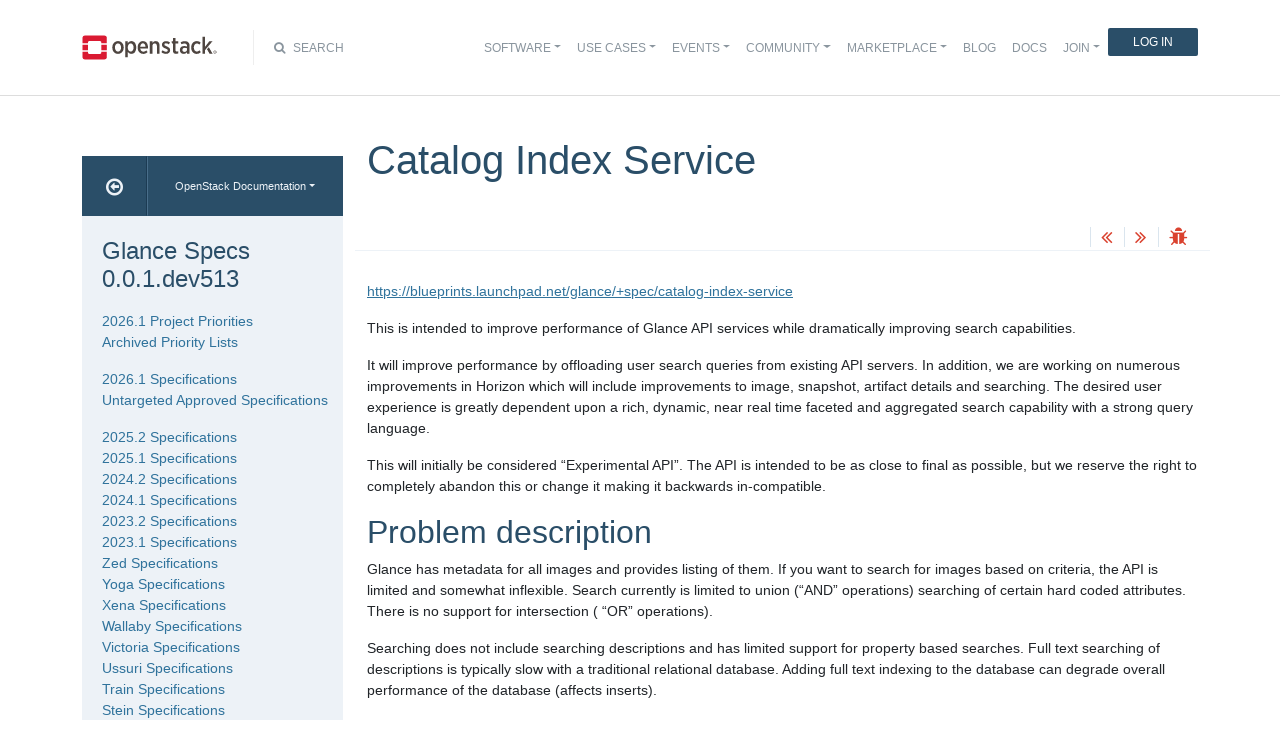

--- FILE ---
content_type: text/html
request_url: https://specs.openstack.org/openstack/glance-specs/specs/kilo/catalog-index-service.html
body_size: 15086
content:
<!DOCTYPE html>

<html lang="en" data-content_root="../../">
  <head>
    <meta charset="utf-8" />
    <meta name="viewport" content="width=device-width, initial-scale=1.0" /><meta name="viewport" content="width=device-width, initial-scale=1" />

    <title>Catalog Index Service &#8212; Glance Specs 0.0.1.dev513 documentation</title>
    <link rel="stylesheet" type="text/css" href="../../_static/pygments.css?v=fe63c2af" />
    <link rel="stylesheet" type="text/css" href="../../_static/basic.css?v=29da98fa" />
    <script src="../../_static/documentation_options.js?v=a6ab3350"></script>
    <script src="../../_static/doctools.js?v=fd6eb6e6"></script>
    <script src="../../_static/sphinx_highlight.js?v=6ffebe34"></script>
    <link rel="search" title="Search" href="../../search.html" />
    <link rel="next" title="Basic conversion of Images" href="conversion-of-images.html" />
    <link rel="prev" title="Artifact Repository" href="artifact-repository.html" />
<meta name="viewport" content="width=device-width, initial-scale=1">
<!-- Bootstrap CSS -->
<link href="../../_static/css/bootstrap.min.css" rel="stylesheet">

<!-- Fonts -->
<link href="../../_static/css/font-awesome.min.css" rel="stylesheet">

<!-- Custom CSS -->
<link href="../../_static/css/combined.css" rel="stylesheet">

<!-- Search CSS -->
<link href="../../_static/css/search.css" rel="stylesheet">

<!-- Pygments CSS -->
<link href="../../_static/pygments.css" rel="stylesheet">

<!-- HTML5 Shim and Respond.js IE8 support of HTML5 elements and media queries -->
<!-- WARNING: Respond.js doesn't work if you view the page via file:// -->
<!--[if lt IE 9]>
    <script src="https://oss.maxcdn.com/libs/html5shiv/3.7.0/html5shiv.js"></script>
    <script src="https://oss.maxcdn.com/libs/respond.js/1.4.2/respond.min.js"></script>
<![endif]-->

<!-- Google Analytics -->
<script>
(function(i,s,o,g,r,a,m){i['GoogleAnalyticsObject']=r;i[r]=i[r]||function(){
(i[r].q=i[r].q||[]).push(arguments)},i[r].l=1*new Date();a=s.createElement(o),
m=s.getElementsByTagName(o)[0];a.async=1;a.src=g;m.parentNode.insertBefore(a,m)
})(window,document,'script','//www.google-analytics.com/analytics.js','ga');

ga('create', 'UA-17511903-1', 'auto');
ga('send', 'pageview');
</script>
<!-- End Google Analytics -->


  </head><body>

<!-- SOURCE_FILE: https://opendev.org/openstack/glance-specs/src/doc/source/specs/kilo/catalog-index-service.rst -->

<script>
    (function (window, document) {
        var loader = function () {
            var script = document.createElement("script"), tag = document.getElementsByTagName("script")[0];
            script.src = "https://search.openstack.org/widget/embed.min.js?t="+Date.now();
            tag.parentNode.insertBefore(script, tag);
        };
        window.addEventListener ? window.addEventListener("load", loader, false) : window.attachEvent("onload", loader);
    })(window, document);
</script>

<nav class="navbar navbar-default navbar-expand-md" role="navigation">
  <div class="container">
    <!-- Brand and toggle get grouped for better mobile display -->
      <div class="brand-wrapper">
        <a class="navbar-brand" href="https://www.openstack.org/">
        <img src="../../_static/images/logo-full.svg" width="135px" height="35px"/>
        </a>
      </div>
      <button class="navbar-toggler" data-bs-target="#navbar-main-1" aria-controls="navbar-main-1" data-bs-toggle="collapse" type="button">
        <span class="navbar-toggler-icon"></span>
        <span class="sr-only">Toggle navigation</span>
      </button>
      <div class="search-icon show"><i class="fa fa-search"></i> Search</div>
      <div class="collapse navbar-collapse" id="navbar-main-1">
<div class="search-container tiny">
    <div class="openstack-search-bar" data-baseUrl="search.openstack.org" data-context="docs-openstack"></div>
</div>
      <ul class="nav navbar-nav navbar-main ms-auto mb-2 mb-lg-0 justify-content-end show" role="navigation">
<li class="search-container-mobile">
    <div class="openstack-search-bar" data-baseUrl="search.openstack.org" data-context="docs-openstack"></div>
</li>
        <li class="nav-item dropdown"> <!--Software -->
          <a href="https://www.openstack.org/software/" class="nav-link dropdown-toggle" aria-expanded="false">Software</a>
          <ul class="dropdown-menu">
            <li><a class="dropdown-item" href="https://www.openstack.org/software/">Overview</a></li>
            <li><a class="dropdown-item" href="https://www.openstack.org/software/project-navigator/openstack-components">OpenStack Components</a></li>
            <li><a class="dropdown-item" href="https://www.openstack.org/software/project-navigator/sdks">SDKs</a></li>
            <li><a class="dropdown-item" href="https://www.openstack.org/software/project-navigator/deployment-tools">Deployment Tools</a></li>
            <li><a class="dropdown-item" href="https://www.openstack.org/assets/software/projectmap/openstack-map.pdf" target="_blank">OpenStack Map</a></li>
            <li><a class="dropdown-item" href="https://www.openstack.org/software/sample-configs/">Sample Configs</a></li>
          </ul>
        </li>
        <li class="nav-item drop-down"> <!-- Use Cases -->
          <a href="https://www.openstack.org/use-cases/" class="nav-link dropdown-toggle" role="button">Use Cases</a>
          <ul class="dropdown-menu">
            <li><a class="dropdown-item" href="https://www.openstack.org/use-cases/">Users in Production</a></li>
            <li><hr class="dropdown-divider"></li>
            <li><a class="dropdown-item" href="https://www.openstack.org/use-cases/bare-metal/">Ironic Bare Metal</a></li>
            <li><a class="dropdown-item" href="https://www.openstack.org/use-cases/edge-computing/">Edge Computing</a></li>
            <li><a class="dropdown-item" href="https://www.openstack.org/use-cases/telecoms-and-nfv/">Telecom &amp; NFV</a></li>
            <li><a class="dropdown-item" href="https://www.openstack.org/use-cases/science/">Science and HPC</a></li>
            <li><a class="dropdown-item" href="https://www.openstack.org/use-cases/containers/">Containers</a></li>
            <li><a class="dropdown-item" href="https://www.openstack.org/use-cases/enterprise/">Enterprise</a></li>
            <li><a class="dropdown-item" href="https://www.openstack.org/surveys/landing">User Survey</a></li>
          </ul>
        </li>
        <li class="nav-item dropdown"> <!-- Events -->
          <a href="https://openinfra.dev/summit" class="nav-link dropdown-toggle" role="button" id="dropdownMenuEvents">Events</a>
          <ul class="dropdown-menu">
            <li><a class="dropdown-item" href="https://openinfra.dev/summit">OpenInfra Summit</a></li>
            <li><a class="dropdown-item" href="https://www.openstack.org/ptg/">Project Teams Gathering</a></li>
            <li><a class="dropdown-item" href="https://www.openstack.org/events/opendev-2020/">OpenDev</a></li>
            <li><a class="dropdown-item" href="https://www.openstack.org/events/community-events/">Community Events</a></li>
            <li><a class="dropdown-item" href="https://www.openstack.org/events/openstackdays">OpenStack &amp; OpenInfra Days</a></li>
            <li><a class="dropdown-item" href="https://www.openstack.org/videos/">Summit Videos</a></li>
          </ul>
        </li>
        <li class="nav-item dropdown"><!-- Community -->
          <a href="https://www.openstack.org/community/" class="nav-link dropdown-toggle" role="button">Community</a>
          <ul class="dropdown-menu">
            <li><a class="dropdown-item" href="https://www.openstack.org/community/">Welcome! Start Here</a></li>
            <li><a class="dropdown-item" href="https://www.openstack.org/community/tech-committee">OpenStack Technical Committee</a></li>
            <li><a class="dropdown-item" href="https://www.openstack.org/community/speakers/">Speakers Bureau</a></li>
            <li><a class="dropdown-item" href="http://wiki.openstack.org">OpenStack Wiki</a></li>
            <li><a class="dropdown-item" href="https://www.openstack.org/coa/">Get Certified (COA)</a></li>
            <li><a class="dropdown-item" href="https://www.openstack.org/community/jobs/">Jobs</a></li>
            <li><a class="dropdown-item" href="https://www.openstack.org/marketing/">Marketing Resources</a></li>
            <li><a class="dropdown-item" href="https://www.openstack.org/news/">Community News</a></li>
            <li><a class="dropdown-item" href="http://superuser.openstack.org">Superuser Magazine</a></li>
            <li><hr class="dropdown-divider"></li>
            <li><a class="dropdown-item" href="https://www.openstack.org/community/supporting-organizations/">OpenInfra Foundation Supporting Organizations</a></li>
            <li><a class="dropdown-item" href="https://openinfra.dev">OpenInfra Foundation</a></li>
          </ul>
        </li>
        <li class="nav-item dropdown"><!-- Marketplace -->
          <a href="https://www.openstack.org/marketplace/" class="nav-link dropdown-toggle" role="button">Marketplace</a>
          <ul class="dropdown-menu dropdown-hover">
            <li><a class="dropdown-item" href="https://www.openstack.org/marketplace/training/">Training</a></li>
            <li><a class="dropdown-item" href="https://www.openstack.org/marketplace/distros/">Distros &amp; Appliances</a></li>
            <li><a class="dropdown-item" href="https://www.openstack.org/marketplace/public-clouds/">Public Clouds</a></li>
            <li><a class="dropdown-item" href="https://www.openstack.org/marketplace/hosted-private-clouds/">Hosted Private Clouds</a></li>
            <li><a class="dropdown-item" href="https://www.openstack.org/marketplace/remotely-managed-private-clouds/">Remotely Managed Private Clouds</a></li>
            <li><a class="dropdown-item" href="https://www.openstack.org/marketplace/consulting/">Consulting &amp; Integrators</a></li>
            <li><a class="dropdown-item" href="https://www.openstack.org/marketplace/drivers/">Drivers</a></li>
          </ul>
        </li>
        <li class="nav-item"><!-- Blog -->
          <a class="nav-link" href="https://www.openstack.org/blog/">Blog</a>
        </li>
        <li class="nav-item"><!-- Docs -->
          <a class="nav-link" href="http://docs.openstack.org/">Docs</a>
        </li>
        <li class="nav-item dropdown join-nav-section"> <!-- Join -->
          <a href="https://openinfra.dev/join/" class="nav-link dropdown-toggle" role="button">Join</a>
          <ul class="dropdown-menu" style="display: none;">
            <li><a class="dropdown-item" href="https://openinfra.dev/join/">Sign up for Foundation Membership</a></li>
            <li><a class="dropdown-item" href="https://openinfra.dev/join/">Sponsor the Foundation</a></li>
            <li><a class="dropdown-item" href="https://openinfra.dev">More about the Foundation</a></li>
          </ul>
        </li>
        <li class="nav-item"> <!-- Login -->
          <a href="https://www.openstack.org/Security/login/?BackURL=/home/" class="sign-in-btn">Log In</a>
        </li>
      </ul>
    </div>
  </div>
  <!-- /.container -->
</nav>

    <div class="container docs-book-wrapper">
      <div class="row">
        <div class="col-lg-9 col-md-8 col-sm-8 col-lg-push-3 col-md-push-4 col-sm-push-4 order-4">
<div class="row docs-title">
  <div class="col-lg-8">
      <h1>Catalog Index Service</h1>
    
  </div>
  <div class="docs-actions">
    
    <a href="artifact-repository.html"><i class="fa fa-angle-double-left" data-toggle="tooltip" data-placement="top" title="Previous: Artifact Repository"></i></a>
    
    
    <a href="conversion-of-images.html"><i class="fa fa-angle-double-right" data-toggle="tooltip" data-placement="top" title="Next: Basic conversion of Images"></i></a>
    
    <a id="logABugLink1" href="" target="_blank" title="Found an error? Report a bug against this page"><i class="fa fa-bug" data-toggle="tooltip" data-placement="top" title="Report a Bug"></i></a>
    
  </div>
</div>
          <div class="row">
            <div class="col-lg-12">
              <div class="docs-body" role="main">

  <section id="catalog-index-service">
<h1>Catalog Index Service<a class="headerlink" href="#catalog-index-service" title="Link to this heading">¶</a></h1>
<p><a class="reference external" href="https://blueprints.launchpad.net/glance/+spec/catalog-index-service">https://blueprints.launchpad.net/glance/+spec/catalog-index-service</a></p>
<p>This is intended to improve performance of Glance API services while
dramatically improving search capabilities.</p>
<p>It will improve performance by offloading user search queries from existing
API servers. In addition, we are working on numerous improvements in Horizon
which will include improvements to image, snapshot, artifact details and
searching. The desired user experience is greatly dependent upon a rich,
dynamic, near real time faceted and aggregated search capability with a strong
query language.</p>
<p>This will initially be considered “Experimental API”. The API is intended to
be as close to final as possible, but we reserve the right to completely
abandon this or change it making it backwards in-compatible.</p>
<section id="problem-description">
<h2>Problem description<a class="headerlink" href="#problem-description" title="Link to this heading">¶</a></h2>
<p>Glance has metadata for all images and provides listing of them.  If you want
to search for images based on criteria, the API is limited and somewhat
inflexible. Search currently is limited to union (“AND” operations) searching
of certain hard coded attributes. There is no support for intersection ( “OR”
operations).</p>
<p>Searching does not include searching descriptions and has limited support for
property based searches. Full text searching of descriptions is typically slow
with a traditional relational database. Adding full text indexing to the
database can degrade overall performance of the database (affects inserts).</p>
<p>With the addition of metadata definitions in Juno release, the new search API
should allow the users to specify the search criteria using the tags and
property type definition in addition to adhoc string search. They should
ideally get auto-completion of possible properties and property values with
near real time response.</p>
<p>Artifact definitions will support storing dynamic properties based on the
artifact type. However, proper indexing and search is not possible with a
traditional RDBMS. You end up with full table scans across tables that are not
applicable for a given query.  In addition, writing and understanding the
query engine is difficult to understand and maintain, especially after the
original authors move on.</p>
<p>Adding new properties with constraints for highly performant searching is
difficult to achieve in a relational database.</p>
<p>A search engine needs to be easily customizable so that the data being
collected can be changed dynamically and the way it is indexed and searched
can be easily modified without requiring source data migration. (e.g. a new
type of object to group namespaces together called “category”)</p>
<p>Typical search interfaces should also provide facilities like auto-completion
and search suggestions with near real time performance.  This is not possible
with a traditional database.</p>
<p>Adding more attributes to a search query over time should be easy to extend
and maintain without exponentially increasing the complexity of the search
logic.</p>
<p>User should be able to combine the search query across resources (images,
metadata, artifacts) easily.</p>
<p>A search engine should not put additional load on the normal functions of the
primary service and should easily accommodate more users by distributing the
load on separate server instances. For example, a search query from Horizon
should not impact Nova.</p>
</section>
<section id="proposed-change">
<h2>Proposed change<a class="headerlink" href="#proposed-change" title="Link to this heading">¶</a></h2>
<p>We are proposing a new catalog search service for Glance that will improve
performance of Glance API services while dramatically improving search
capabilities. The following subsections detail the concepts.</p>
<p>Block Diagram:</p>
<p><a class="reference external" href="https://wiki.openstack.org/w/images/7/74/Index-service-block-diagram.png">https://wiki.openstack.org/w/images/7/74/Index-service-block-diagram.png</a></p>
<p>The service will be based on Elasticsearch. Elasticsearch is a search server
based on Lucene. It provides a distributed, scalable, near real-time, faceted,
multitenant-capable full-text search engine with a RESTful web interface and
schema-free JSON documents. Elasticsearch is developed and released as open
source under the terms of the Apache License.  Notable users of Elasticsearch
include Wikimedia, StumbleUpon, Mozilla, Quora, Foursquare, Etsy, SoundCloud,
GitHub, FDA, CERN, and Stack Exchange.
(Source: <a class="reference external" href="http://en.wikipedia.org/wiki/Elasticsearch">http://en.wikipedia.org/wiki/Elasticsearch</a>)</p>
<p>The elastic-recheck project also uses Elasticsearch (and kibana) to classify
and track OpenStack gate failures.
(Source: <a class="reference external" href="http://status.openstack.org/elastic-recheck">http://status.openstack.org/elastic-recheck</a>)</p>
<p><strong>Indexing</strong></p>
<p><em>Index</em></p>
<p>This will serve as the cache for all search requests. It will be backed by
Elasticsearch.</p>
<p><em>Index Loaders</em></p>
<p>Index loaders define the data mappings for indexing and load the data from the
source. They are called during initialization of service and on-demand later
when required to index everything. They ensure that all appropriate RBAC
information is included in the index to facilitate appropriate authorization
on search responses.</p>
<p>The index loaders will attempt to maintain native API format as best as
possible with as much direct pass through as possible so that data manipulation
and maintenance is kept to a minimum.</p>
<p>An example Glance Image data mapping would be:</p>
<div class="highlight-default notranslate"><div class="highlight"><pre><span></span><span class="p">{</span>
  <span class="s1">&#39;dynamic&#39;</span><span class="p">:</span> <span class="kc">True</span><span class="p">,</span>
  <span class="s1">&#39;properties&#39;</span><span class="p">:</span> <span class="p">{</span>
      <span class="s1">&#39;id&#39;</span><span class="p">:</span> <span class="p">{</span><span class="s1">&#39;type&#39;</span><span class="p">:</span> <span class="s1">&#39;string&#39;</span><span class="p">},</span>
      <span class="s1">&#39;name&#39;</span><span class="p">:</span> <span class="p">{</span><span class="s1">&#39;type&#39;</span><span class="p">:</span> <span class="s1">&#39;string&#39;</span><span class="p">},</span>
      <span class="s1">&#39;description&#39;</span><span class="p">:</span> <span class="p">{</span><span class="s1">&#39;type&#39;</span><span class="p">:</span> <span class="s1">&#39;string&#39;</span><span class="p">},</span>
      <span class="s1">&#39;tags&#39;</span><span class="p">:</span> <span class="p">{</span><span class="s1">&#39;type&#39;</span><span class="p">:</span> <span class="s1">&#39;string&#39;</span><span class="p">},</span>
      <span class="s1">&#39;disk_format&#39;</span><span class="p">:</span> <span class="p">{</span><span class="s1">&#39;type&#39;</span><span class="p">:</span> <span class="s1">&#39;string&#39;</span><span class="p">},</span>
      <span class="s1">&#39;container_format&#39;</span><span class="p">:</span> <span class="p">{</span><span class="s1">&#39;type&#39;</span><span class="p">:</span> <span class="s1">&#39;string&#39;</span><span class="p">},</span>
      <span class="s1">&#39;size&#39;</span><span class="p">:</span> <span class="p">{</span><span class="s1">&#39;type&#39;</span><span class="p">:</span> <span class="s1">&#39;long&#39;</span><span class="p">},</span>
      <span class="s1">&#39;virtual_size&#39;</span><span class="p">:</span> <span class="p">{</span><span class="s1">&#39;type&#39;</span><span class="p">:</span> <span class="s1">&#39;long&#39;</span><span class="p">},</span>
      <span class="s1">&#39;status&#39;</span><span class="p">:</span> <span class="p">{</span><span class="s1">&#39;type&#39;</span><span class="p">:</span> <span class="s1">&#39;string&#39;</span><span class="p">},</span>
      <span class="s1">&#39;visibility&#39;</span><span class="p">:</span> <span class="p">{</span><span class="s1">&#39;type&#39;</span><span class="p">:</span> <span class="s1">&#39;string&#39;</span><span class="p">},</span>
      <span class="s1">&#39;checksum&#39;</span><span class="p">:</span> <span class="p">{</span><span class="s1">&#39;type&#39;</span><span class="p">:</span> <span class="s1">&#39;string&#39;</span><span class="p">},</span>
      <span class="s1">&#39;min_disk&#39;</span><span class="p">:</span> <span class="p">{</span><span class="s1">&#39;type&#39;</span><span class="p">:</span> <span class="s1">&#39;long&#39;</span><span class="p">},</span>
      <span class="s1">&#39;min_ram&#39;</span><span class="p">:</span> <span class="p">{</span><span class="s1">&#39;type&#39;</span><span class="p">:</span> <span class="s1">&#39;long&#39;</span><span class="p">},</span>
      <span class="s1">&#39;owner&#39;</span><span class="p">:</span> <span class="p">{</span><span class="s1">&#39;type&#39;</span><span class="p">:</span> <span class="s1">&#39;string&#39;</span><span class="p">},</span>
      <span class="s1">&#39;protected&#39;</span><span class="p">:</span> <span class="p">{</span><span class="s1">&#39;type&#39;</span><span class="p">:</span> <span class="s1">&#39;boolean&#39;</span><span class="p">},</span>
  <span class="p">},</span>
<span class="p">}</span>
</pre></div>
</div>
<p><em>Index Updates</em></p>
<p>Once the index is initialized it needs to be constantly updated to keep it in
sync with the data source. Update clients will listen for notifications from
data sources to re-index the data for specific resources (e.g. an image or
artifact).</p>
<p>For glance, it would listen on message Topic for notifications like (image.create,
image.update, etc) and reindex for the effected image metadata.
(More info at <a class="reference external" href="http://docs.openstack.org/developer/glance/notifications.html">http://docs.openstack.org/developer/glance/notifications.html</a>)</p>
<p><em>Index Management API</em></p>
<p>Allows for CRUD management of loading, updating and deleting data in the index.
Indexing is allowed only for admin users.</p>
<p>Default policy.json will be:</p>
<div class="highlight-default notranslate"><div class="highlight"><pre><span></span><span class="p">{</span>
  <span class="s2">&quot;catalog_index&quot;</span><span class="p">:</span> <span class="s2">&quot;role:admin&quot;</span><span class="p">,</span>
  <span class="s2">&quot;catalog_search&quot;</span><span class="p">:</span> <span class="s2">&quot;&quot;</span>
<span class="p">}</span>
</pre></div>
</div>
<p><strong>Searching</strong></p>
<p>The search API allows users to execute a search query and get back search hits
that match the query. The query can either be provided using a simple query
string as a parameter, or using a request body.</p>
<div class="admonition note">
<p class="admonition-title">Note</p>
<p>Search query is not parsed and passed “as-is” to elastic search engine except for adding filters. Response from search engine could be filtered based on the plugin implementation of document type.</p>
</div>
<p>All search APIs can be applied across multiple types within an index, and
across multiple indices with support for the multi index syntax.</p>
<p>This will allow for search phrase completion as well as search suggestions(
such as handling misspellings)</p>
<p>The search will have two levels of RBAC.</p>
<p>1. API level policy checks using policy.json files.  This will allow coarse
grained RBAC support for simple deny / allow on API usage.</p>
<p>2. RBAC query filters.  These will be defined in conjunction with index loaders.
When a request comes in, the type(s) of resource(s) being requested will map
to an RBAC query filter.</p>
<p>The RBAC query filter will add any appropriate filters to the request being
sent into the elastic search service, such that only specific results that
the user is allowed to view will be returned.</p>
<p>For example, the image index loader will include indexing owner information
and visibility information. The RBAC filter will examine the incoming request
and adds filters to the request so that the results don’t include non-shared /
non-public images from a different project than the user making the request.</p>
<p>Property protected fields will be read from the config file and will be added
as “source filtering” field(s) in elasticsearch query which will keep/remove the
protected fields from the search output based on the authorization of the user.</p>
<section id="alternatives">
<h3>Alternatives<a class="headerlink" href="#alternatives" title="Link to this heading">¶</a></h3>
<p>Searching data could also be achieved by writing SQL queries on the Glance
database but there are several factors which do not make it an ideal
solution:</p>
<ul class="simple">
<li><p>Joins across multiple tables in real time will make the response time very
slow</p></li>
<li><p>Full text searching of descriptions is typically slow with a traditional
relational database. Adding full text indexing to the database can degrade
overall performance of the database</p></li>
<li><p>Property types can be added dynamically using metadefs and proper indexing
in relational databases is not possible</p></li>
<li><p>Search queries will be running against the same database used by Glance core
functions and inadvertently effecting their response time.</p></li>
<li><p>Adding more attributes to search query over time should be easy to extend
and maintain without exponentially increasing the complexity of the search
logic</p></li>
</ul>
<p>User should be able to combine the search query across resources (images,
artifacts) etc. and the search engine should not be tightly integrated with
any specific module.</p>
<p>Another alternative would be for clients to load the entire data set and
search within the client.  This means every user gets all the data every
time the user loads the page and has to keep it in sync with server side data.
This is increases the load and burden on the core OpenStack service providing
the data and is slower since the client has to load the entire dataset across
the network. In addition, the client has to recreate the logic for things like
search suggestions and complex queries with AND / OR logic.</p>
<p>It should be noted that NONE of these options also include an ability to do things
like get search request scoring of results returned with a configurable threshold
for results (something elastic search provides).</p>
</section>
<section id="data-model-impact">
<h3>Data model impact<a class="headerlink" href="#data-model-impact" title="Link to this heading">¶</a></h3>
<p>The data being indexed will be stored outside the Glance SQL database and
therefore we don’t expect any data model changes in Glance.</p>
</section>
<section id="rest-api-impact">
<h3>REST API impact<a class="headerlink" href="#rest-api-impact" title="Link to this heading">¶</a></h3>
<p>Common Response Codes</p>
<ul class="simple">
<li><p>Create Success: 201 Created</p></li>
<li><p>Modify Success: 200 OK</p></li>
<li><p>Delete Success: 204 No Content</p></li>
<li><p>Failure: 400 Bad Request with details.</p></li>
<li><p>Forbidden: 403 Forbidden</p></li>
<li><p>Not found: 404 Not found e.g. if specific entity not found</p></li>
<li><p>Method Not Allowed: 405 Not allowed e.g. if trying to delete on a list resource</p></li>
<li><p>Not Implemented: 501 Not Implemented e.g. HEAD not implemented</p></li>
</ul>
<p>This is an experimental API</p>
<p><strong>API Version</strong></p>
<p>Search images supports both GET and POST.
Elasticsearch supports GET with query params but its a limited subset of query DSL.
GET is implemented here with a request body to make use of all the available query options</p>
<p>Please refer to the following URI for the Query DSL
<a class="reference external" href="http://www.elasticsearch.org/guide/en/elasticsearch/reference/current/query-dsl.html">http://www.elasticsearch.org/guide/en/elasticsearch/reference/current/query-dsl.html</a></p>
<p>Search images(GET):</p>
<div class="highlight-default notranslate"><div class="highlight"><pre><span></span><span class="n">GET</span> <span class="o">/</span><span class="n">v2</span><span class="o">/</span><span class="n">search</span>
</pre></div>
</div>
<p>Example Request Body:</p>
<div class="highlight-default notranslate"><div class="highlight"><pre><span></span><span class="p">{</span>
  <span class="s2">&quot;index&quot;</span><span class="p">:</span> <span class="p">[</span><span class="s2">&quot;glance&quot;</span><span class="p">],</span>
  <span class="s2">&quot;type&quot;</span><span class="p">:</span> <span class="p">[</span><span class="s2">&quot;image&quot;</span><span class="p">],</span>
  <span class="s2">&quot;query&quot;</span><span class="p">:</span> <span class="p">{</span>
      <span class="s2">&quot;query_string&quot;</span><span class="p">:</span> <span class="p">{</span>
          <span class="s2">&quot;query&quot;</span><span class="p">:</span> <span class="s2">&quot;cirros&quot;</span>
      <span class="p">}</span>
  <span class="p">}</span>
<span class="p">}</span>
</pre></div>
</div>
<p>Example Response Body:</p>
<div class="highlight-default notranslate"><div class="highlight"><pre><span></span><span class="p">{</span>
  <span class="s2">&quot;took&quot;</span><span class="p">:</span> <span class="mi">5</span><span class="p">,</span>
  <span class="s2">&quot;timed_out&quot;</span><span class="p">:</span> <span class="n">false</span><span class="p">,</span>
  <span class="s2">&quot;_shards&quot;</span><span class="p">:</span> <span class="p">{</span>
      <span class="s2">&quot;total&quot;</span><span class="p">:</span> <span class="mi">10</span><span class="p">,</span>
      <span class="s2">&quot;successful&quot;</span><span class="p">:</span> <span class="mi">10</span><span class="p">,</span>
      <span class="s2">&quot;failed&quot;</span><span class="p">:</span> <span class="mi">0</span>
  <span class="p">},</span>
  <span class="s2">&quot;hits&quot;</span><span class="p">:</span> <span class="p">{</span>
      <span class="s2">&quot;total&quot;</span><span class="p">:</span> <span class="mi">3</span><span class="p">,</span>
      <span class="s2">&quot;max_score&quot;</span><span class="p">:</span> <span class="mf">0.40409642</span><span class="p">,</span>
      <span class="s2">&quot;hits&quot;</span><span class="p">:</span> <span class="p">[</span>
          <span class="p">{</span>
              <span class="s2">&quot;_index&quot;</span><span class="p">:</span> <span class="s2">&quot;search&quot;</span><span class="p">,</span>
              <span class="s2">&quot;_type&quot;</span><span class="p">:</span> <span class="s2">&quot;image&quot;</span><span class="p">,</span>
              <span class="s2">&quot;_id&quot;</span><span class="p">:</span> <span class="s2">&quot;75fbdd4c-3e5b-4552-8950-9bb5262babcd&quot;</span><span class="p">,</span>
              <span class="s2">&quot;_score&quot;</span><span class="p">:</span> <span class="mf">0.40409642</span><span class="p">,</span>
              <span class="s2">&quot;_source&quot;</span><span class="p">:</span> <span class="p">{</span>
                  <span class="s2">&quot;status&quot;</span><span class="p">:</span> <span class="s2">&quot;active&quot;</span><span class="p">,</span>
                  <span class="s2">&quot;virtual_size&quot;</span><span class="p">:</span> <span class="n">null</span><span class="p">,</span>
                  <span class="s2">&quot;name&quot;</span><span class="p">:</span> <span class="s2">&quot;cirros-0.3.2-x86_64-uec-ramdisk&quot;</span><span class="p">,</span>
                  <span class="s2">&quot;property&quot;</span><span class="p">:</span> <span class="p">[],</span>
                  <span class="s2">&quot;container_format&quot;</span><span class="p">:</span> <span class="s2">&quot;ari&quot;</span><span class="p">,</span>
                  <span class="s2">&quot;min_ram&quot;</span><span class="p">:</span> <span class="mi">0</span><span class="p">,</span>
                  <span class="s2">&quot;disk_format&quot;</span><span class="p">:</span> <span class="s2">&quot;ari&quot;</span><span class="p">,</span>
                  <span class="s2">&quot;properties&quot;</span><span class="p">:</span> <span class="p">[],</span>
                  <span class="s2">&quot;owner&quot;</span><span class="p">:</span> <span class="s2">&quot;f72690e85b2a4ff095f50b7fad99429a&quot;</span><span class="p">,</span>
                  <span class="s2">&quot;protected&quot;</span><span class="p">:</span> <span class="n">false</span><span class="p">,</span>
                  <span class="s2">&quot;checksum&quot;</span><span class="p">:</span> <span class="s2">&quot;68085af2609d03e51c7662395b5b6e4b&quot;</span><span class="p">,</span>
                  <span class="s2">&quot;min_disk&quot;</span><span class="p">:</span> <span class="mi">0</span><span class="p">,</span>
                  <span class="s2">&quot;is_public&quot;</span><span class="p">:</span> <span class="n">true</span><span class="p">,</span>
                  <span class="s2">&quot;size&quot;</span><span class="p">:</span> <span class="mi">3723817</span><span class="p">,</span>
                  <span class="s2">&quot;id&quot;</span><span class="p">:</span> <span class="s2">&quot;75fbdd4c-3e5b-4552-8950-9bb5262babcd&quot;</span><span class="p">,</span>
                  <span class="s2">&quot;description&quot;</span><span class="p">:</span> <span class="s2">&quot;&quot;</span>
              <span class="p">}</span>
          <span class="p">},</span>
          <span class="p">{</span>
              <span class="s2">&quot;_index&quot;</span><span class="p">:</span> <span class="s2">&quot;search&quot;</span><span class="p">,</span>
              <span class="s2">&quot;_type&quot;</span><span class="p">:</span> <span class="s2">&quot;image&quot;</span><span class="p">,</span>
              <span class="s2">&quot;_id&quot;</span><span class="p">:</span> <span class="s2">&quot;95467ea8-dd34-4bdd-8a6a-f52e47ee9bce&quot;</span><span class="p">,</span>
              <span class="s2">&quot;_score&quot;</span><span class="p">:</span> <span class="mf">0.23091224</span><span class="p">,</span>
              <span class="s2">&quot;_source&quot;</span><span class="p">:</span> <span class="p">{</span>
                  <span class="s2">&quot;status&quot;</span><span class="p">:</span> <span class="s2">&quot;active&quot;</span><span class="p">,</span>
                  <span class="s2">&quot;virtual_size&quot;</span><span class="p">:</span> <span class="n">null</span><span class="p">,</span>
                  <span class="s2">&quot;name&quot;</span><span class="p">:</span> <span class="s2">&quot;cirros-0.3.2-x86_64-uec&quot;</span><span class="p">,</span>
                  <span class="s2">&quot;property&quot;</span><span class="p">:</span> <span class="p">[</span>
                      <span class="s2">&quot;kernel_id_d00ea383-a1fa-48d3-b56c-880093730b53&quot;</span><span class="p">,</span>
                      <span class="s2">&quot;ramdisk_id_75fbdd4c-3e5b-4552-8950-9bb5262babcd&quot;</span><span class="p">,</span>
                      <span class="s2">&quot;hypervisor_type_uml&quot;</span><span class="p">,</span>
                      <span class="s2">&quot;hw_watchdog_action_poweroff&quot;</span>
                  <span class="p">],</span>
                  <span class="s2">&quot;container_format&quot;</span><span class="p">:</span> <span class="s2">&quot;ami&quot;</span><span class="p">,</span>
                  <span class="s2">&quot;min_ram&quot;</span><span class="p">:</span> <span class="mi">0</span><span class="p">,</span>
                  <span class="s2">&quot;disk_format&quot;</span><span class="p">:</span> <span class="s2">&quot;ami&quot;</span><span class="p">,</span>
                  <span class="s2">&quot;properties&quot;</span><span class="p">:</span> <span class="p">[</span>
                     <span class="p">{</span>
                          <span class="s2">&quot;name&quot;</span><span class="p">:</span> <span class="s2">&quot;kernel_id&quot;</span><span class="p">,</span>
                          <span class="s2">&quot;value&quot;</span><span class="p">:</span> <span class="s2">&quot;d00ea383-a1fa-48d3-b56c-880093730b53&quot;</span>
                      <span class="p">},</span>
                      <span class="p">{</span>
                          <span class="s2">&quot;name&quot;</span><span class="p">:</span> <span class="s2">&quot;ramdisk_id&quot;</span><span class="p">,</span>
                          <span class="s2">&quot;value&quot;</span><span class="p">:</span> <span class="s2">&quot;75fbdd4c-3e5b-4552-8950-9bb5262babcd&quot;</span>
                      <span class="p">},</span>
                      <span class="p">{</span>
                          <span class="s2">&quot;name&quot;</span><span class="p">:</span> <span class="s2">&quot;hypervisor_type&quot;</span><span class="p">,</span>
                          <span class="s2">&quot;value&quot;</span><span class="p">:</span> <span class="s2">&quot;uml&quot;</span>
                      <span class="p">},</span>
                      <span class="p">{</span>
                          <span class="s2">&quot;name&quot;</span><span class="p">:</span> <span class="s2">&quot;hw_watchdog_action&quot;</span><span class="p">,</span>
                          <span class="s2">&quot;value&quot;</span><span class="p">:</span> <span class="s2">&quot;poweroff&quot;</span>
                      <span class="p">}</span>
                  <span class="p">],</span>
                  <span class="s2">&quot;owner&quot;</span><span class="p">:</span> <span class="s2">&quot;f72690e85b2a4ff095f50b7fad99429a&quot;</span><span class="p">,</span>
                  <span class="s2">&quot;protected&quot;</span><span class="p">:</span> <span class="n">false</span><span class="p">,</span>
                  <span class="s2">&quot;checksum&quot;</span><span class="p">:</span> <span class="s2">&quot;4eada48c2843d2a262c814ddc92ecf2c&quot;</span><span class="p">,</span>
                  <span class="s2">&quot;min_disk&quot;</span><span class="p">:</span> <span class="mi">0</span><span class="p">,</span>
                  <span class="s2">&quot;is_public&quot;</span><span class="p">:</span> <span class="n">true</span><span class="p">,</span>
                  <span class="s2">&quot;size&quot;</span><span class="p">:</span> <span class="mi">25165824</span><span class="p">,</span>
                  <span class="s2">&quot;id&quot;</span><span class="p">:</span> <span class="s2">&quot;95467ea8-dd34-4bdd-8a6a-f52e47ee9bce&quot;</span><span class="p">,</span>
                  <span class="s2">&quot;description&quot;</span><span class="p">:</span> <span class="s2">&quot;&quot;</span>
              <span class="p">}</span>
          <span class="p">},</span>
          <span class="p">{</span>
              <span class="s2">&quot;_index&quot;</span><span class="p">:</span> <span class="s2">&quot;search&quot;</span><span class="p">,</span>
              <span class="s2">&quot;_type&quot;</span><span class="p">:</span> <span class="s2">&quot;image&quot;</span><span class="p">,</span>
              <span class="s2">&quot;_id&quot;</span><span class="p">:</span> <span class="s2">&quot;d00ea383-a1fa-48d3-b56c-880093730b53&quot;</span><span class="p">,</span>
              <span class="s2">&quot;_score&quot;</span><span class="p">:</span> <span class="mf">0.067124054</span><span class="p">,</span>
              <span class="s2">&quot;_source&quot;</span><span class="p">:</span> <span class="p">{</span>
                  <span class="s2">&quot;status&quot;</span><span class="p">:</span> <span class="s2">&quot;active&quot;</span><span class="p">,</span>
                  <span class="s2">&quot;virtual_size&quot;</span><span class="p">:</span> <span class="n">null</span><span class="p">,</span>
                  <span class="s2">&quot;name&quot;</span><span class="p">:</span> <span class="s2">&quot;cirros-0.3.2-x86_64-uec-kernel&quot;</span><span class="p">,</span>
                  <span class="s2">&quot;property&quot;</span><span class="p">:</span> <span class="p">[],</span>
                  <span class="s2">&quot;container_format&quot;</span><span class="p">:</span> <span class="s2">&quot;aki&quot;</span><span class="p">,</span>
                  <span class="s2">&quot;min_ram&quot;</span><span class="p">:</span> <span class="mi">0</span><span class="p">,</span>
                  <span class="s2">&quot;disk_format&quot;</span><span class="p">:</span> <span class="s2">&quot;aki&quot;</span><span class="p">,</span>
                  <span class="s2">&quot;properties&quot;</span><span class="p">:</span> <span class="p">[],</span>
                  <span class="s2">&quot;owner&quot;</span><span class="p">:</span> <span class="s2">&quot;f72690e85b2a4ff095f50b7fad99429a&quot;</span><span class="p">,</span>
                  <span class="s2">&quot;protected&quot;</span><span class="p">:</span> <span class="n">false</span><span class="p">,</span>
                  <span class="s2">&quot;checksum&quot;</span><span class="p">:</span> <span class="s2">&quot;836c69cbcd1dc4f225daedbab6edc7c7&quot;</span><span class="p">,</span>
                  <span class="s2">&quot;min_disk&quot;</span><span class="p">:</span> <span class="mi">0</span><span class="p">,</span>
                  <span class="s2">&quot;is_public&quot;</span><span class="p">:</span> <span class="n">true</span><span class="p">,</span>
                  <span class="s2">&quot;size&quot;</span><span class="p">:</span> <span class="mi">4969360</span><span class="p">,</span>
                  <span class="s2">&quot;id&quot;</span><span class="p">:</span> <span class="s2">&quot;d00ea383-a1fa-48d3-b56c-880093730b53&quot;</span><span class="p">,</span>
                  <span class="s2">&quot;description&quot;</span><span class="p">:</span> <span class="s2">&quot;&quot;</span>
              <span class="p">}</span>
          <span class="p">}</span>
      <span class="p">]</span>
  <span class="p">}</span>
<span class="p">}</span>
</pre></div>
</div>
<p>Search images(POST):</p>
<div class="highlight-default notranslate"><div class="highlight"><pre><span></span><span class="n">POST</span> <span class="o">/</span><span class="n">v2</span><span class="o">/</span><span class="n">search</span>
</pre></div>
</div>
<p>Please refer to the following URI for the Query DSL
<a class="reference external" href="http://www.elasticsearch.org/guide/en/elasticsearch/reference/current/query-dsl.html">http://www.elasticsearch.org/guide/en/elasticsearch/reference/current/query-dsl.html</a></p>
<p>Example Request Body:</p>
<div class="highlight-default notranslate"><div class="highlight"><pre><span></span><span class="p">{</span>
  <span class="s2">&quot;index&quot;</span><span class="p">:</span> <span class="p">[</span><span class="s2">&quot;glance&quot;</span><span class="p">],</span>
  <span class="s2">&quot;type&quot;</span><span class="p">:</span> <span class="p">[</span><span class="s2">&quot;image&quot;</span><span class="p">],</span>
  <span class="s2">&quot;query&quot;</span><span class="p">:</span> <span class="p">{</span>
      <span class="s2">&quot;query_string&quot;</span><span class="p">:</span> <span class="p">{</span>
          <span class="s2">&quot;query&quot;</span><span class="p">:</span> <span class="s2">&quot;cirros&quot;</span>
      <span class="p">}</span>
  <span class="p">}</span>
<span class="p">}</span>
</pre></div>
</div>
<p>Example Response Body:</p>
<div class="highlight-default notranslate"><div class="highlight"><pre><span></span><span class="p">{</span>
  <span class="s2">&quot;took&quot;</span><span class="p">:</span> <span class="mi">5</span><span class="p">,</span>
  <span class="s2">&quot;timed_out&quot;</span><span class="p">:</span> <span class="n">false</span><span class="p">,</span>
  <span class="s2">&quot;_shards&quot;</span><span class="p">:</span> <span class="p">{</span>
      <span class="s2">&quot;total&quot;</span><span class="p">:</span> <span class="mi">10</span><span class="p">,</span>
      <span class="s2">&quot;successful&quot;</span><span class="p">:</span> <span class="mi">10</span><span class="p">,</span>
      <span class="s2">&quot;failed&quot;</span><span class="p">:</span> <span class="mi">0</span>
  <span class="p">},</span>
  <span class="s2">&quot;hits&quot;</span><span class="p">:</span> <span class="p">{</span>
      <span class="s2">&quot;total&quot;</span><span class="p">:</span> <span class="mi">3</span><span class="p">,</span>
      <span class="s2">&quot;max_score&quot;</span><span class="p">:</span> <span class="mf">0.40409642</span><span class="p">,</span>
      <span class="s2">&quot;hits&quot;</span><span class="p">:</span> <span class="p">[</span>
          <span class="p">{</span>
              <span class="s2">&quot;_index&quot;</span><span class="p">:</span> <span class="s2">&quot;search&quot;</span><span class="p">,</span>
              <span class="s2">&quot;_type&quot;</span><span class="p">:</span> <span class="s2">&quot;image&quot;</span><span class="p">,</span>
              <span class="s2">&quot;_id&quot;</span><span class="p">:</span> <span class="s2">&quot;75fbdd4c-3e5b-4552-8950-9bb5262babcd&quot;</span><span class="p">,</span>
              <span class="s2">&quot;_score&quot;</span><span class="p">:</span> <span class="mf">0.40409642</span><span class="p">,</span>
              <span class="s2">&quot;_source&quot;</span><span class="p">:</span> <span class="p">{</span>
                  <span class="s2">&quot;status&quot;</span><span class="p">:</span> <span class="s2">&quot;active&quot;</span><span class="p">,</span>
                  <span class="s2">&quot;virtual_size&quot;</span><span class="p">:</span> <span class="n">null</span><span class="p">,</span>
                  <span class="s2">&quot;name&quot;</span><span class="p">:</span> <span class="s2">&quot;cirros-0.3.2-x86_64-uec-ramdisk&quot;</span><span class="p">,</span>
                  <span class="s2">&quot;property&quot;</span><span class="p">:</span> <span class="p">[],</span>
                  <span class="s2">&quot;container_format&quot;</span><span class="p">:</span> <span class="s2">&quot;ari&quot;</span><span class="p">,</span>
                  <span class="s2">&quot;min_ram&quot;</span><span class="p">:</span> <span class="mi">0</span><span class="p">,</span>
                  <span class="s2">&quot;disk_format&quot;</span><span class="p">:</span> <span class="s2">&quot;ari&quot;</span><span class="p">,</span>
                  <span class="s2">&quot;properties&quot;</span><span class="p">:</span> <span class="p">[],</span>
                  <span class="s2">&quot;owner&quot;</span><span class="p">:</span> <span class="s2">&quot;f72690e85b2a4ff095f50b7fad99429a&quot;</span><span class="p">,</span>
                  <span class="s2">&quot;protected&quot;</span><span class="p">:</span> <span class="n">false</span><span class="p">,</span>
                  <span class="s2">&quot;checksum&quot;</span><span class="p">:</span> <span class="s2">&quot;68085af2609d03e51c7662395b5b6e4b&quot;</span><span class="p">,</span>
                  <span class="s2">&quot;min_disk&quot;</span><span class="p">:</span> <span class="mi">0</span><span class="p">,</span>
                  <span class="s2">&quot;is_public&quot;</span><span class="p">:</span> <span class="n">true</span><span class="p">,</span>
                  <span class="s2">&quot;size&quot;</span><span class="p">:</span> <span class="mi">3723817</span><span class="p">,</span>
                  <span class="s2">&quot;id&quot;</span><span class="p">:</span> <span class="s2">&quot;75fbdd4c-3e5b-4552-8950-9bb5262babcd&quot;</span><span class="p">,</span>
                  <span class="s2">&quot;description&quot;</span><span class="p">:</span> <span class="s2">&quot;&quot;</span>
              <span class="p">}</span>
          <span class="p">},</span>
          <span class="p">{</span>
              <span class="s2">&quot;_index&quot;</span><span class="p">:</span> <span class="s2">&quot;search&quot;</span><span class="p">,</span>
              <span class="s2">&quot;_type&quot;</span><span class="p">:</span> <span class="s2">&quot;image&quot;</span><span class="p">,</span>
              <span class="s2">&quot;_id&quot;</span><span class="p">:</span> <span class="s2">&quot;95467ea8-dd34-4bdd-8a6a-f52e47ee9bce&quot;</span><span class="p">,</span>
              <span class="s2">&quot;_score&quot;</span><span class="p">:</span> <span class="mf">0.23091224</span><span class="p">,</span>
              <span class="s2">&quot;_source&quot;</span><span class="p">:</span> <span class="p">{</span>
                  <span class="s2">&quot;status&quot;</span><span class="p">:</span> <span class="s2">&quot;active&quot;</span><span class="p">,</span>
                  <span class="s2">&quot;virtual_size&quot;</span><span class="p">:</span> <span class="n">null</span><span class="p">,</span>
                  <span class="s2">&quot;name&quot;</span><span class="p">:</span> <span class="s2">&quot;cirros-0.3.2-x86_64-uec&quot;</span><span class="p">,</span>
                  <span class="s2">&quot;property&quot;</span><span class="p">:</span> <span class="p">[</span>
                      <span class="s2">&quot;kernel_id_d00ea383-a1fa-48d3-b56c-880093730b53&quot;</span><span class="p">,</span>
                      <span class="s2">&quot;ramdisk_id_75fbdd4c-3e5b-4552-8950-9bb5262babcd&quot;</span><span class="p">,</span>
                      <span class="s2">&quot;hypervisor_type_uml&quot;</span><span class="p">,</span>
                      <span class="s2">&quot;hw_watchdog_action_poweroff&quot;</span>
                  <span class="p">],</span>
                  <span class="s2">&quot;container_format&quot;</span><span class="p">:</span> <span class="s2">&quot;ami&quot;</span><span class="p">,</span>
                  <span class="s2">&quot;min_ram&quot;</span><span class="p">:</span> <span class="mi">0</span><span class="p">,</span>
                  <span class="s2">&quot;disk_format&quot;</span><span class="p">:</span> <span class="s2">&quot;ami&quot;</span><span class="p">,</span>
                  <span class="s2">&quot;properties&quot;</span><span class="p">:</span> <span class="p">[</span>
                     <span class="p">{</span>
                          <span class="s2">&quot;name&quot;</span><span class="p">:</span> <span class="s2">&quot;kernel_id&quot;</span><span class="p">,</span>
                          <span class="s2">&quot;value&quot;</span><span class="p">:</span> <span class="s2">&quot;d00ea383-a1fa-48d3-b56c-880093730b53&quot;</span>
                      <span class="p">},</span>
                      <span class="p">{</span>
                          <span class="s2">&quot;name&quot;</span><span class="p">:</span> <span class="s2">&quot;ramdisk_id&quot;</span><span class="p">,</span>
                          <span class="s2">&quot;value&quot;</span><span class="p">:</span> <span class="s2">&quot;75fbdd4c-3e5b-4552-8950-9bb5262babcd&quot;</span>
                      <span class="p">},</span>
                      <span class="p">{</span>
                          <span class="s2">&quot;name&quot;</span><span class="p">:</span> <span class="s2">&quot;hypervisor_type&quot;</span><span class="p">,</span>
                          <span class="s2">&quot;value&quot;</span><span class="p">:</span> <span class="s2">&quot;uml&quot;</span>
                      <span class="p">},</span>
                      <span class="p">{</span>
                          <span class="s2">&quot;name&quot;</span><span class="p">:</span> <span class="s2">&quot;hw_watchdog_action&quot;</span><span class="p">,</span>
                          <span class="s2">&quot;value&quot;</span><span class="p">:</span> <span class="s2">&quot;poweroff&quot;</span>
                      <span class="p">}</span>
                  <span class="p">],</span>
                  <span class="s2">&quot;owner&quot;</span><span class="p">:</span> <span class="s2">&quot;f72690e85b2a4ff095f50b7fad99429a&quot;</span><span class="p">,</span>
                  <span class="s2">&quot;protected&quot;</span><span class="p">:</span> <span class="n">false</span><span class="p">,</span>
                  <span class="s2">&quot;checksum&quot;</span><span class="p">:</span> <span class="s2">&quot;4eada48c2843d2a262c814ddc92ecf2c&quot;</span><span class="p">,</span>
                  <span class="s2">&quot;min_disk&quot;</span><span class="p">:</span> <span class="mi">0</span><span class="p">,</span>
                  <span class="s2">&quot;is_public&quot;</span><span class="p">:</span> <span class="n">true</span><span class="p">,</span>
                  <span class="s2">&quot;size&quot;</span><span class="p">:</span> <span class="mi">25165824</span><span class="p">,</span>
                  <span class="s2">&quot;id&quot;</span><span class="p">:</span> <span class="s2">&quot;95467ea8-dd34-4bdd-8a6a-f52e47ee9bce&quot;</span><span class="p">,</span>
                  <span class="s2">&quot;description&quot;</span><span class="p">:</span> <span class="s2">&quot;&quot;</span>
              <span class="p">}</span>
          <span class="p">},</span>
          <span class="p">{</span>
              <span class="s2">&quot;_index&quot;</span><span class="p">:</span> <span class="s2">&quot;search&quot;</span><span class="p">,</span>
              <span class="s2">&quot;_type&quot;</span><span class="p">:</span> <span class="s2">&quot;image&quot;</span><span class="p">,</span>
              <span class="s2">&quot;_id&quot;</span><span class="p">:</span> <span class="s2">&quot;d00ea383-a1fa-48d3-b56c-880093730b53&quot;</span><span class="p">,</span>
              <span class="s2">&quot;_score&quot;</span><span class="p">:</span> <span class="mf">0.067124054</span><span class="p">,</span>
              <span class="s2">&quot;_source&quot;</span><span class="p">:</span> <span class="p">{</span>
                  <span class="s2">&quot;status&quot;</span><span class="p">:</span> <span class="s2">&quot;active&quot;</span><span class="p">,</span>
                  <span class="s2">&quot;virtual_size&quot;</span><span class="p">:</span> <span class="n">null</span><span class="p">,</span>
                  <span class="s2">&quot;name&quot;</span><span class="p">:</span> <span class="s2">&quot;cirros-0.3.2-x86_64-uec-kernel&quot;</span><span class="p">,</span>
                  <span class="s2">&quot;property&quot;</span><span class="p">:</span> <span class="p">[],</span>
                  <span class="s2">&quot;container_format&quot;</span><span class="p">:</span> <span class="s2">&quot;aki&quot;</span><span class="p">,</span>
                  <span class="s2">&quot;min_ram&quot;</span><span class="p">:</span> <span class="mi">0</span><span class="p">,</span>
                  <span class="s2">&quot;disk_format&quot;</span><span class="p">:</span> <span class="s2">&quot;aki&quot;</span><span class="p">,</span>
                  <span class="s2">&quot;properties&quot;</span><span class="p">:</span> <span class="p">[],</span>
                  <span class="s2">&quot;owner&quot;</span><span class="p">:</span> <span class="s2">&quot;f72690e85b2a4ff095f50b7fad99429a&quot;</span><span class="p">,</span>
                  <span class="s2">&quot;protected&quot;</span><span class="p">:</span> <span class="n">false</span><span class="p">,</span>
                  <span class="s2">&quot;checksum&quot;</span><span class="p">:</span> <span class="s2">&quot;836c69cbcd1dc4f225daedbab6edc7c7&quot;</span><span class="p">,</span>
                  <span class="s2">&quot;min_disk&quot;</span><span class="p">:</span> <span class="mi">0</span><span class="p">,</span>
                  <span class="s2">&quot;is_public&quot;</span><span class="p">:</span> <span class="n">true</span><span class="p">,</span>
                  <span class="s2">&quot;size&quot;</span><span class="p">:</span> <span class="mi">4969360</span><span class="p">,</span>
                  <span class="s2">&quot;id&quot;</span><span class="p">:</span> <span class="s2">&quot;d00ea383-a1fa-48d3-b56c-880093730b53&quot;</span><span class="p">,</span>
                  <span class="s2">&quot;description&quot;</span><span class="p">:</span> <span class="s2">&quot;&quot;</span>
              <span class="p">}</span>
          <span class="p">}</span>
      <span class="p">]</span>
  <span class="p">}</span>
<span class="p">}</span>
</pre></div>
</div>
<p>Index images: index, create, update and delete data:</p>
<div class="highlight-default notranslate"><div class="highlight"><pre><span></span><span class="n">POST</span> <span class="o">/</span><span class="n">v2</span><span class="o">/</span><span class="n">index</span>
</pre></div>
</div>
<p>Indexing is allowed only for admin users.
Supported actions are index, create, update and delete</p>
<p>Example Request Body:</p>
<div class="highlight-default notranslate"><div class="highlight"><pre><span></span><span class="p">{</span>
  <span class="s2">&quot;default_index&quot;</span><span class="p">:</span> <span class="s2">&quot;search&quot;</span><span class="p">,</span>
  <span class="s2">&quot;default_type&quot;</span><span class="p">:</span> <span class="s2">&quot;image&quot;</span><span class="p">,</span>
  <span class="s2">&quot;actions&quot;</span><span class="p">:</span> <span class="p">[</span>
      <span class="p">{</span>
          <span class="s2">&quot;action&quot;</span><span class="p">:</span> <span class="s2">&quot;create&quot;</span><span class="p">,</span>
          <span class="s2">&quot;index&quot;</span><span class="p">:</span> <span class="s2">&quot;search&quot;</span><span class="p">,</span>
          <span class="s2">&quot;type&quot;</span><span class="p">:</span> <span class="s2">&quot;image&quot;</span><span class="p">,</span>
          <span class="s2">&quot;id&quot;</span><span class="p">:</span> <span class="s2">&quot;d00ea383-a1fa-48d3-b56c-880093730b54&quot;</span><span class="p">,</span>
          <span class="s2">&quot;data&quot;</span><span class="p">:</span> <span class="p">{</span>
              <span class="s2">&quot;status&quot;</span><span class="p">:</span> <span class="s2">&quot;active&quot;</span><span class="p">,</span>
              <span class="s2">&quot;virtual_size&quot;</span><span class="p">:</span> <span class="n">null</span><span class="p">,</span>
              <span class="s2">&quot;name&quot;</span><span class="p">:</span> <span class="s2">&quot;cirros-0.3.3-x86_64-uec-kernel&quot;</span><span class="p">,</span>
              <span class="s2">&quot;property&quot;</span><span class="p">:</span> <span class="p">[],</span>
              <span class="s2">&quot;container_format&quot;</span><span class="p">:</span> <span class="s2">&quot;aki&quot;</span><span class="p">,</span>
              <span class="s2">&quot;min_ram&quot;</span><span class="p">:</span> <span class="mi">0</span><span class="p">,</span>
              <span class="s2">&quot;disk_format&quot;</span><span class="p">:</span> <span class="s2">&quot;aki&quot;</span><span class="p">,</span>
              <span class="s2">&quot;properties&quot;</span><span class="p">:</span> <span class="p">[],</span>
              <span class="s2">&quot;owner&quot;</span><span class="p">:</span> <span class="s2">&quot;f72690e85b2a4ff095f50b7fad99429a&quot;</span><span class="p">,</span>
              <span class="s2">&quot;protected&quot;</span><span class="p">:</span> <span class="n">false</span><span class="p">,</span>
              <span class="s2">&quot;checksum&quot;</span><span class="p">:</span> <span class="s2">&quot;836c69cbcd1dc4f225daedbab6edc7c7&quot;</span><span class="p">,</span>
              <span class="s2">&quot;min_disk&quot;</span><span class="p">:</span> <span class="mi">0</span><span class="p">,</span>
              <span class="s2">&quot;is_public&quot;</span><span class="p">:</span> <span class="n">false</span><span class="p">,</span>
              <span class="s2">&quot;size&quot;</span><span class="p">:</span> <span class="mi">4969360</span><span class="p">,</span>
              <span class="s2">&quot;id&quot;</span><span class="p">:</span> <span class="s2">&quot;d00ea383-a1fa-48d3-b56c-880093730b54&quot;</span><span class="p">,</span>
              <span class="s2">&quot;description&quot;</span><span class="p">:</span> <span class="s2">&quot;&quot;</span>
          <span class="p">}</span>
      <span class="p">},</span>
      <span class="p">{</span>
          <span class="s2">&quot;action&quot;</span><span class="p">:</span> <span class="s2">&quot;update&quot;</span><span class="p">,</span>
          <span class="s2">&quot;index&quot;</span><span class="p">:</span> <span class="s2">&quot;search&quot;</span><span class="p">,</span>
          <span class="s2">&quot;type&quot;</span><span class="p">:</span> <span class="s2">&quot;image&quot;</span><span class="p">,</span>
          <span class="s2">&quot;id&quot;</span><span class="p">:</span> <span class="s2">&quot;75fbdd4c-3e5b-4552-8950-9bb5262babcd&quot;</span><span class="p">,</span>
          <span class="s2">&quot;data&quot;</span><span class="p">:</span> <span class="p">{</span>
              <span class="s2">&quot;name&quot;</span><span class="p">:</span> <span class="s2">&quot;cirros x86&quot;</span><span class="p">,</span>
              <span class="s2">&quot;status&quot;</span><span class="p">:</span> <span class="s2">&quot;inactive&quot;</span>
          <span class="p">}</span>
      <span class="p">},</span>
      <span class="p">{</span>
          <span class="s2">&quot;action&quot;</span><span class="p">:</span> <span class="s2">&quot;delete&quot;</span><span class="p">,</span>
          <span class="s2">&quot;index&quot;</span><span class="p">:</span> <span class="s2">&quot;search&quot;</span><span class="p">,</span>
          <span class="s2">&quot;type&quot;</span><span class="p">:</span> <span class="s2">&quot;image&quot;</span><span class="p">,</span>
          <span class="s2">&quot;id&quot;</span><span class="p">:</span> <span class="s2">&quot;95467ea8-dd34-4bdd-8a6a-f52e47ee9bce&quot;</span>
      <span class="p">}</span>
  <span class="p">]</span>
<span class="p">}</span>
</pre></div>
</div>
</section>
<section id="security-impact">
<h3>Security impact<a class="headerlink" href="#security-impact" title="Link to this heading">¶</a></h3>
<p>None to existing Glance API.
Search queries will apply filters to return data that the user is authorized
to see. See description.</p>
</section>
<section id="notifications-impact">
<h3>Notifications impact<a class="headerlink" href="#notifications-impact" title="Link to this heading">¶</a></h3>
<p>None to existing notifications. Will only consume notifications
Need to add metadef notifications to Glance service.</p>
</section>
<section id="other-end-user-impact">
<h3>Other end user impact<a class="headerlink" href="#other-end-user-impact" title="Link to this heading">¶</a></h3>
<p>Update python-glanceclient as needed</p>
</section>
<section id="performance-impact">
<h3>Performance Impact<a class="headerlink" href="#performance-impact" title="Link to this heading">¶</a></h3>
<p>No changes to existing API or code
Data from Glance DB will read once during initialization to index it inside
search engine.</p>
<p>This is intended to improve performance of Glance API services while
dramatically improving search capabilities. It will improve performance
by offloading user search queries from existing API servers.</p>
</section>
<section id="other-deployer-impact">
<h3>Other deployer impact<a class="headerlink" href="#other-deployer-impact" title="Link to this heading">¶</a></h3>
<p>Glance Catalog Index service will be installed as a separate service
with its own port and endpoint.</p>
<p>This will initially be considered “Experimental API”. The API is intended to be
as close to final as possible, but we reserve the right to completely abandon
this or change it making it backwards in-compatible.</p>
<p>glance-manage will have new commands for indexing image, metadef, and artifact
data</p>
<p>The deployment will be targeted as a single region service. In future if required
an “Aggregate search” of all regions which can search across all the regions
could be provided.</p>
</section>
<section id="developer-impact">
<h3>Developer impact<a class="headerlink" href="#developer-impact" title="Link to this heading">¶</a></h3>
<p>These are new API’s and will not impact any existing API’s.</p>
</section>
</section>
<section id="implementation">
<h2>Implementation<a class="headerlink" href="#implementation" title="Link to this heading">¶</a></h2>
<section id="assignee-s">
<h3>Assignee(s)<a class="headerlink" href="#assignee-s" title="Link to this heading">¶</a></h3>
<dl class="simple">
<dt>Primary assignee:</dt><dd><p>lakshmi-sampath, kamil-rykowski,</p>
</dd>
<dt>Other contributors:</dt><dd><p>wayne-okuma, travis-tripp</p>
</dd>
</dl>
</section>
<section id="reviewers">
<h3>Reviewers<a class="headerlink" href="#reviewers" title="Link to this heading">¶</a></h3>
<dl class="simple">
<dt>Core reviewer(s):</dt><dd><p>nikhil-komawar zhiyan</p>
</dd>
<dt>Other reviewer(s):</dt><dd><p>icordasc</p>
</dd>
</dl>
</section>
<section id="work-items">
<h3>Work Items<a class="headerlink" href="#work-items" title="Link to this heading">¶</a></h3>
<ul class="simple">
<li><p>Installation of Elastic Search in Glance environment (single node)</p></li>
<li><dl class="simple">
<dt>Index Dictionary data in ElasticSearch</dt><dd><ul>
<li><p>Write a tool to index all metadata objects (namespaces objects,
properties) from database into elasticsearch</p></li>
<li><p>Write a tool to index all images from database into elasticsearch</p></li>
<li><p>Merge used properties from Glance(optional)</p></li>
<li><p>Listen to notifications/events form Glance on Image CRUD(optional) for
continuous indexing of new/old data</p></li>
</ul>
</dd>
</dl>
</li>
<li><dl class="simple">
<dt>Create Glance Search API - Interface to backend ElasticSearch</dt><dd><ul>
<li><p>Make Policy checks on requests</p></li>
<li><p>Filter request based on RBAC with user token</p></li>
</ul>
</dd>
</dl>
</li>
<li><dl class="simple">
<dt>Search Images</dt><dd><ul>
<li><p>List all the results by given search query string</p></li>
</ul>
</dd>
</dl>
</li>
<li><dl class="simple">
<dt>Create Glance Index API</dt><dd><ul>
<li><p>Policy checks</p></li>
</ul>
</dd>
</dl>
</li>
<li><dl class="simple">
<dt>Discuss with Openstack/Infra</dt><dd><ul>
<li><p>Test environment for elasticsearch</p></li>
</ul>
</dd>
</dl>
</li>
<li><p>Devstack integration of single node elastic search.</p></li>
<li><dl class="simple">
<dt>Metadef notifications</dt><dd><ul>
<li><p>Generate and Listen to metadef notifications</p></li>
</ul>
</dd>
</dl>
</li>
<li><p>Calls the tools (loaders)</p></li>
<li><p>Documentation update</p></li>
<li><p>Update glance client</p></li>
<li><p>Update glance manage</p></li>
</ul>
</section>
</section>
<section id="dependencies">
<h2>Dependencies<a class="headerlink" href="#dependencies" title="Link to this heading">¶</a></h2>
<ul class="simple">
<li><p>Depends on elasticsearch for search engine</p></li>
</ul>
</section>
<section id="testing">
<h2>Testing<a class="headerlink" href="#testing" title="Link to this heading">¶</a></h2>
<p>Unit tests will be added for all possible code with a goal of being able to
isolate functionality as much as possible.</p>
<p>Tempest tests will be added wherever possible.</p>
</section>
<section id="documentation-impact">
<h2>Documentation Impact<a class="headerlink" href="#documentation-impact" title="Link to this heading">¶</a></h2>
<p>Docs needed for new service and usage.</p>
<p>All document changes will indicate this as “Experimental API”</p>
</section>
<section id="references">
<h2>References<a class="headerlink" href="#references" title="Link to this heading">¶</a></h2>
<ul class="simple">
<li><p>Elasticsearch Query DSL
<a class="reference external" href="http://www.elasticsearch.org/guide/en/elasticsearch/reference/current/query-dsl.html">http://www.elasticsearch.org/guide/en/elasticsearch/reference/current/query-dsl.html</a></p></li>
</ul>
</section>
</section>


              </div>
            </div>
          </div>
          <div class="docs-actions">
          
            <a href="artifact-repository.html"><i class="fa fa-angle-double-left" data-toggle="tooltip" data-placement="top" title="Previous: Artifact Repository"></i></a>
          
          
            <a href="conversion-of-images.html"><i class="fa fa-angle-double-right" data-toggle="tooltip" data-placement="top" title="Next: Basic conversion of Images"></i></a>
          
            <a id="logABugLink3" href="" target="_blank" title="Found an error? Report a bug against this page"><i class="fa fa-bug" data-toggle="tooltip" data-placement="top" title="Report a Bug"></i></a>
          
          </div>
          <div class="row docs-byline bottom">
            <div class="docs-updated">this page last updated: 2014-12-01 04:13:06</div>
          </div>
          <div class="row">
            <div class="col-lg-8 col-md-8 col-sm-8 docs-license">
<a href="https://creativecommons.org/licenses/by/3.0/">
 <img src="../../_static/images/docs/license.png" alt="Creative Commons Attribution 3.0 License"/>
</a>
<p>
 Except where otherwise noted, this document is licensed under
 <a href="https://creativecommons.org/licenses/by/3.0/">Creative Commons
 Attribution 3.0 License</a>. See all <a href="https://www.openstack.org/legal">
 OpenStack Legal Documents</a>.
</p>
            </div>
            <div class="col-lg-4 col-md-4 col-sm-4 docs-actions-wrapper">
            <!-- ID buglinkbottom added so that pre-filled doc bugs
                 are sent to Launchpad projects related to the
                 document -->
              <a href="#" id="logABugLink2" class="docs-footer-actions"><i class="fa fa-bug"></i> found an error? report a bug</a>
            </div>
          </div>
        </div>
<div class="col-lg-3 col-md-4 col-sm-4 col-lg-pull-9 col-md-pull-8 col-sm-pull-8 order-1 docs-sidebar">
  <div class="btn-group docs-sidebar-releases">
    <button onclick="location.href='/'" class="btn docs-sidebar-home" data-toggle="tooltip" data-placement="top" title="OpenStack Docs Home"><i class="fa fa-arrow-circle-o-left"></i></button>
<button type="button" data-bs-toggle="dropdown" class="btn dropdown-toggle docs-sidebar-release-select">OpenStack Documentation</button>
<ul class="dropdown-menu docs-sidebar-dropdown" role="menu">
  <li class="dropdown-header">Guides</li>
  <li><a class="dropdown-item" href="https://docs.openstack.org/index.html#install-guides">Install Guides</a></li>
  <li><a class="dropdown-item" href="https://docs.openstack.org/index.html#user-guides">User Guides</a></li>
  <li><a class="dropdown-item" href="https://docs.openstack.org/index.html#configuration-guides">Configuration Guides</a></li>
  <li><a class="dropdown-item" href="https://docs.openstack.org/index.html#ops-and-admin-guides">Operations and Administration Guides</a></li>
  <li><a class="dropdown-item" href="https://docs.openstack.org/index.html#api-guides">API Guides</a></li>
  <li><a class="dropdown-item" href="https://docs.openstack.org/index.html#contributor-guides">Contributor Guides</a></li>
  <li class="dropdown-header">Languages</li>
  <li><a class="dropdown-item" href="https://docs.openstack.org/de/">Deutsch (German)</a></li>
  <li><a class="dropdown-item" href="https://docs.openstack.org/fr/">Français (French)</a></li>
  <li><a class="dropdown-item" href="https://docs.openstack.org/id/">Bahasa Indonesia (Indonesian)</a></li>
  <li><a class="dropdown-item" href="https://docs.openstack.org/it/">Italiano (Italian)</a></li>
  <li><a class="dropdown-item" href="https://docs.openstack.org/ja/">日本語 (Japanese)</a></li>
  <li><a class="dropdown-item" href="https://docs.openstack.org/ko_KR/">한국어 (Korean)</a></li>
  <li><a class="dropdown-item" href="https://docs.openstack.org/pt_BR/">Português (Portuguese)</a></li>
  <li><a class="dropdown-item" href="https://docs.openstack.org/tr_TR/">Türkçe (Türkiye)</a></li>
  <li><a class="dropdown-item" href="https://docs.openstack.org/zh_CN/">简体中文 (Simplified Chinese)</a></li>
</ul>
  </div>
  <div class="docs-sidebar-toc">
    <div class="docs-sidebar-section" id="table-of-contents">
      <a href="../../index.html" class="docs-sidebar-section-title"><h4>Glance Specs 0.0.1.dev513</h4></a>
      <ul>
<li class="toctree-l1"><a class="reference internal" href="../../priorities/2026.1-priorities.html">2026.1 Project Priorities</a></li>
<li class="toctree-l1"><a class="reference internal" href="../../previous-priorities.html">Archived Priority Lists</a></li>
</ul>
<ul>
<li class="toctree-l1"><a class="reference internal" href="../2026.1/index.html">2026.1 Specifications</a></li>
<li class="toctree-l1"><a class="reference internal" href="../untargeted/index.html">Untargeted Approved Specifications</a></li>
</ul>
<ul class="current">
<li class="toctree-l1"><a class="reference internal" href="../2025.2/index.html">2025.2 Specifications</a></li>
<li class="toctree-l1"><a class="reference internal" href="../2025.1/index.html">2025.1 Specifications</a></li>
<li class="toctree-l1"><a class="reference internal" href="../2024.2/index.html">2024.2 Specifications</a></li>
<li class="toctree-l1"><a class="reference internal" href="../2024.1/index.html">2024.1 Specifications</a></li>
<li class="toctree-l1"><a class="reference internal" href="../2023.2/index.html">2023.2 Specifications</a></li>
<li class="toctree-l1"><a class="reference internal" href="../2023.1/index.html">2023.1 Specifications</a></li>
<li class="toctree-l1"><a class="reference internal" href="../zed/index.html">Zed Specifications</a></li>
<li class="toctree-l1"><a class="reference internal" href="../yoga/index.html">Yoga Specifications</a></li>
<li class="toctree-l1"><a class="reference internal" href="../xena/index.html">Xena Specifications</a></li>
<li class="toctree-l1"><a class="reference internal" href="../wallaby/index.html">Wallaby Specifications</a></li>
<li class="toctree-l1"><a class="reference internal" href="../victoria/index.html">Victoria Specifications</a></li>
<li class="toctree-l1"><a class="reference internal" href="../ussuri/index.html">Ussuri Specifications</a></li>
<li class="toctree-l1"><a class="reference internal" href="../train/index.html">Train Specifications</a></li>
<li class="toctree-l1"><a class="reference internal" href="../stein/index.html">Stein Specifications</a></li>
<li class="toctree-l1"><a class="reference internal" href="../rocky/index.html">Rocky Specifications</a></li>
<li class="toctree-l1"><a class="reference internal" href="../queens/index.html">Queens Specifications</a></li>
<li class="toctree-l1"><a class="reference internal" href="../pike/index.html">Pike Specifications</a></li>
<li class="toctree-l1"><a class="reference internal" href="../ocata/index.html">Ocata Specifications</a></li>
<li class="toctree-l1"><a class="reference internal" href="../newton/index.html">Newton Specifications</a></li>
<li class="toctree-l1"><a class="reference internal" href="../mitaka/index.html">Mitaka Specifications</a></li>
<li class="toctree-l1"><a class="reference internal" href="../liberty/index.html">Liberty Specifications</a></li>
<li class="toctree-l1 current"><a class="reference internal" href="index.html">Kilo Specifications</a><ul class="current">
<li class="toctree-l2"><a class="reference internal" href="artifact-repository.html">Artifact Repository</a></li>
<li class="toctree-l2 current"><a class="current reference internal" href="#">Catalog Index Service</a></li>
<li class="toctree-l2"><a class="reference internal" href="conversion-of-images.html">Basic conversion of Images</a></li>
<li class="toctree-l2"><a class="reference internal" href="create-glance-manage-conf.html">Create and Use <code class="docutils literal notranslate"><span class="pre">glance-manage</span></code> config file</a></li>
<li class="toctree-l2"><a class="reference internal" href="deactivate-image.html">Provide the ability to temporarily deactivate an image</a></li>
<li class="toctree-l2"><a class="reference internal" href="example.html">Example Spec - The title of your blueprint</a></li>
<li class="toctree-l2"><a class="reference internal" href="introspection-of-images.html">Introspection of Images</a></li>
<li class="toctree-l2"><a class="reference internal" href="metadata-multivalue-operators-support.html">Support for multivalue operators in metadata catalog</a></li>
<li class="toctree-l2"><a class="reference internal" href="metadefs-notifications.html">Notification Support for Metadata Definitions</a></li>
<li class="toctree-l2"><a class="reference internal" href="metadefs-tags.html">Tag Catalog Support For Metadata Definitions</a></li>
<li class="toctree-l2"><a class="reference internal" href="pass-targets-to-policy-enforcer.html">Pass Targets to Glance’s Policy Enforcer</a></li>
<li class="toctree-l2"><a class="reference internal" href="replace-snet-config-with-endpoint-config.html">Replace Snet Config with Endpoint Config</a></li>
<li class="toctree-l2"><a class="reference internal" href="semver-support.html">Semver Utility for DB storage</a></li>
<li class="toctree-l2"><a class="reference internal" href="sighup-conf-reload.html">Reload configuration files on SIGHUP signal</a></li>
<li class="toctree-l2"><a class="reference internal" href="software-metadefs.html">Software Metadata Definitions</a></li>
<li class="toctree-l2"><a class="reference internal" href="sorting-enhancements.html">Glance sorting enhancements</a></li>
<li class="toctree-l2"><a class="reference internal" href="store-capabilities.html">Add capabilities to storage driver</a></li>
<li class="toctree-l2"><a class="reference internal" href="swift-store-multiple-containers.html">Glance Swift Store to use Multiple Containers for Storing Images</a></li>
<li class="toctree-l2"><a class="reference internal" href="taskflow-integration.html">Taskflow Integration</a></li>
<li class="toctree-l2"><a class="reference internal" href="vmware-store-multiple-datastores.html">Glance VMware store to support multiple datastores</a></li>
</ul>
</li>
<li class="toctree-l1"><a class="reference internal" href="../juno/index.html">Juno Specifications</a></li>
</ul>
<ul>
<li class="toctree-l1"><a class="reference internal" href="../api/v2/image-api-v2.html">General Image API v2.x information</a></li>
<li class="toctree-l1"><a class="reference internal" href="../api/v2/image-metadata-api-v2.html">Image Metadata API calls</a></li>
<li class="toctree-l1"><a class="reference internal" href="../api/v2/image-binary-data-api-v2.html">Image API Binary Data API calls</a></li>
<li class="toctree-l1"><a class="reference internal" href="../api/v2/image-binary-data-api-v2.html#binary-data-api">Binary Data API</a></li>
<li class="toctree-l1"><a class="reference internal" href="../api/v2/lists-image-api-v2.html">Image API v2 listing</a></li>
<li class="toctree-l1"><a class="reference internal" href="../api/v2/retrieve-image-api-v2.html">Get an Image</a></li>
<li class="toctree-l1"><a class="reference internal" href="../api/v2/delete-image-api-v2.html">Delete an Image</a></li>
<li class="toctree-l1"><a class="reference internal" href="../api/v2/sharing-image-api-v2.html">Sharing Images using the Image API v2</a></li>
<li class="toctree-l1"><a class="reference internal" href="../api/v2/http-patch-image-api-v2.html">Image API v2 HTTP PATCH media types</a></li>
</ul>

    </div>

  <div class="docs-sidebar-toc">
    <div class="docs-sidebar-section" id="local-table-of-contents">
      <h4 class="docs-sidebar-section-title">Page Contents</h4>
      <ul>
<li><a class="reference internal" href="#">Catalog Index Service</a><ul>
<li><a class="reference internal" href="#problem-description">Problem description</a></li>
<li><a class="reference internal" href="#proposed-change">Proposed change</a><ul>
<li><a class="reference internal" href="#alternatives">Alternatives</a></li>
<li><a class="reference internal" href="#data-model-impact">Data model impact</a></li>
<li><a class="reference internal" href="#rest-api-impact">REST API impact</a></li>
<li><a class="reference internal" href="#security-impact">Security impact</a></li>
<li><a class="reference internal" href="#notifications-impact">Notifications impact</a></li>
<li><a class="reference internal" href="#other-end-user-impact">Other end user impact</a></li>
<li><a class="reference internal" href="#performance-impact">Performance Impact</a></li>
<li><a class="reference internal" href="#other-deployer-impact">Other deployer impact</a></li>
<li><a class="reference internal" href="#developer-impact">Developer impact</a></li>
</ul>
</li>
<li><a class="reference internal" href="#implementation">Implementation</a><ul>
<li><a class="reference internal" href="#assignee-s">Assignee(s)</a></li>
<li><a class="reference internal" href="#reviewers">Reviewers</a></li>
<li><a class="reference internal" href="#work-items">Work Items</a></li>
</ul>
</li>
<li><a class="reference internal" href="#dependencies">Dependencies</a></li>
<li><a class="reference internal" href="#testing">Testing</a></li>
<li><a class="reference internal" href="#documentation-impact">Documentation Impact</a></li>
<li><a class="reference internal" href="#references">References</a></li>
</ul>
</li>
</ul>

    </div>
  </div>
  </div>
</div>
      </div>
    </div>
<footer>
  <div class="container">
    <div class="row footer-links">
      <div class="col-lg-2 col-sm-2">
        <h3>OpenStack</h3>
        <ul>
          <li><a href="https://www.openstack.org/software/project-navigator/">Projects</a></li>
          <li><a href="https://security.openstack.org/">OpenStack Security</a></li>
          <li><a href="https://openstack.org/blog/">Blog</a></li>
          <li><a href="https://openstack.org/news/">News</a></li>
        </ul>
      </div>
      <div class="col-lg-2 col-sm-2">
        <h3>Community</h3>
        <ul>
          <li><a href="https://www.meetup.com/pro/openinfradev/">User Groups</a></li>
          <li><a href="https://openstack.org/community/events/">Events</a></li>
          <li><a href="https://openstack.org/community/jobs/">Jobs</a></li>
          <li><a href="https://openinfra.dev/members/">Companies</a></li>
          <li><a href="https://docs.openstack.org/contributors">Contribute</a></li>
        </ul>
      </div>
      <div class="col-lg-2 col-sm-2">
        <h3>Documentation</h3>
        <ul>
          <li><a href="https://docs.openstack.org">OpenStack Manuals</a></li>
          <li><a href="https://openstack.org/software/start/">Getting Started</a></li>
          <li><a href="https://developer.openstack.org">API Documentation</a></li>
          <li><a href="https://wiki.openstack.org">Wiki</a></li>
        </ul>
      </div>
      <div class="col-lg-2 col-sm-2">
        <h3>Branding &amp; Legal</h3>
        <ul>
          <li><a href="https://openinfra.dev/legal">Legal Docs</a></li>
          <li><a href="https://openstack.org/brand/">Logos &amp; Guidelines</a></li>
          <li><a href="https://openinfra.dev/legal/trademark-policy">Trademark Policy</a></li>
          <li><a href="https://openinfra.dev/privacy-policy">Privacy Policy</a></li>
          <li><a href="https://docs.openstack.org/contributors/common/setup-gerrit.html#individual-contributor-license-agreement">OpenInfra CLA</a></li>
        </ul>
      </div>
      <div class="col-lg-4 col-sm-4">
        <h3>Stay In Touch</h3>
        <a href="https://twitter.com/OpenStack" target="_blank" class="social-icons footer-twitter"></a>
        <a href="https://www.facebook.com/openinfradev" target="_blank" class="social-icons footer-facebook"></a>
        <a href="https://www.linkedin.com/company/open-infrastructure-foundation" target="_blank" class="social-icons footer-linkedin"></a>
        <a href="https://www.youtube.com/user/OpenStackFoundation" target="_blank" class="social-icons footer-youtube"></a>
        <p class="fine-print">
          The OpenStack project is provided under the
          <a href="https://www.apache.org/licenses/LICENSE-2.0">Apache 2.0 license</a>. Docs.openstack.org is powered by
          <a href="https://rackspace.com" target="_blank">Rackspace Cloud Computing</a>.
        </p>
      </div>
    </div>
  </div>
</footer>
<!-- jQuery -->
<script src="../../_static/js/jquery-3.2.1.min.js"></script>

<!-- Bootstrap JavaScript -->
<script src="../../_static/js/bootstrap.bundle.min.js"></script>

<!-- The rest of the JS -->
<script src="../../_static/js/navigation.js"></script>

<!-- Docs JS -->
<script src="../../_static/js/docs.js"></script>

<!-- Javascript for page -->
<script>
  /* Build a description of this page including SHA, source location on git
   * repo, build time and the project's launchpad bug tag. Set the HREF of the
   * bug buttons
   */
    var lineFeed = "%0A";
    var gitURL = "Source: Can't derive source file URL";

    /* there have been cases where "pagename" wasn't set; better check for it */
    /* "giturl" is the URL of the source file on Git and is auto-generated by
     * openstackdocstheme.
     *
     * "pagename" is a standard sphinx parameter containing the name of
     * the source file, without extension.
     */

    var sourceFile = "specs/kilo/catalog-index-service" + ".rst";
    gitURL = "Source: https://opendev.org/openstack/glance-specs/src/doc/source" + "/" + sourceFile;

    /* gitsha, project and bug_tag rely on variables in conf.py */
    var gitSha = "SHA: e9e16810e1cc054acae9addbb8823aaeb9613304";
    var repositoryName = "openstack/glance-specs";
    var bugProject = "glance";
    var bugTitle = "Catalog Index Service in Glance Specs";
    var fieldTags = "glance-specs";
    var useStoryboard = "";

    /* "last_updated" is the build date and time. It relies on the
       conf.py variable "html_last_updated_fmt", which should include
       year/month/day as well as hours and minutes                   */
    var buildstring = "Release: 0.0.1.dev513 on 2014-12-01 04:13:06";

    var fieldComment = encodeURI(buildstring) +
                       lineFeed + encodeURI(gitSha) +
                       lineFeed + encodeURI(gitURL) ;

    logABug(bugTitle, bugProject, fieldComment, fieldTags, repositoryName, useStoryboard);
</script>


  </body>
</html>